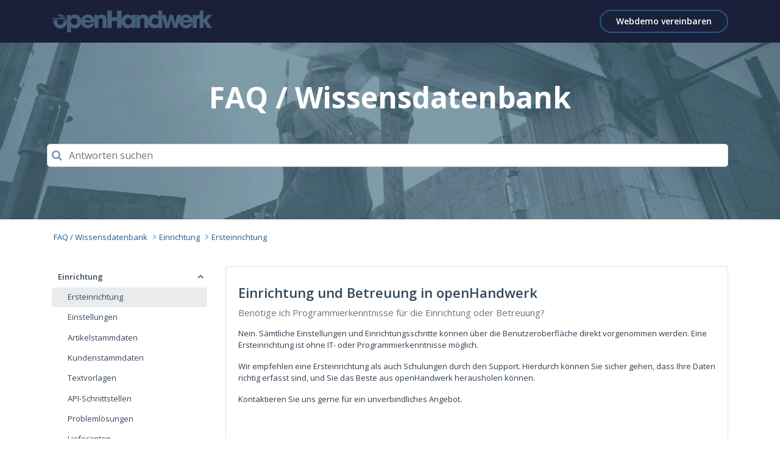

--- FILE ---
content_type: text/html; charset=UTF-8
request_url: https://wissensdatenbank.openhandwerk.de/de/knowledge/e-formulare-e-signaturen
body_size: 7783
content:

<!DOCTYPE html>
	<html lang="en">
		<head>
			<meta charset="utf-8">
			<meta content="width=device-width,initial-scale=1" name="viewport">
			<title>Einrichtung und Betreuung in openHandwerk | openHandwerk FAQ</title>
			<meta content="Nein. Sämtliche Einstellungen und Einrichtungsschritte können über die Benutzeroberfläche direkt vorgenommen werden. Eine Ersteinrichtung ist o..." name="descriptison">
			<meta name="google-site-verification" content="19t9dZBsk2bks12QSFz8JTXWfph7p3eX8mQlL_Anaek" />
			<link href="https://wissensdatenbank.openhandwerk.de/img/favicon.ico" rel="icon">
			<link href="https://wissensdatenbank.openhandwerk.de/img/favicon.ico" rel="apple-touch-icon">
			<link href="https://fonts.googleapis.com/css?family=Open+Sans:300,300i,400,400i,600,600i,700,700i|Jost:300,300i,400,400i,500,500i,600,600i,700,700i|Poppins:300,300i,400,400i,500,500i,600,600i,700,700i" rel="stylesheet">
			<link href="https://wissensdatenbank.openhandwerk.de/vendor/bootstrap/css/bootstrap.min.css" rel="stylesheet">
			<link href="https://wissensdatenbank.openhandwerk.de/vendor/icofont/icofont.min.css" rel="stylesheet">
			<link href="https://wissensdatenbank.openhandwerk.de/vendor/boxicons/css/boxicons.min.css" rel="stylesheet">
			<link href="https://wissensdatenbank.openhandwerk.de/vendor/remixicon/remixicon.css" rel="stylesheet">
			<link href="https://wissensdatenbank.openhandwerk.de/vendor/venobox/venobox.css" rel="stylesheet">
			<link href="https://wissensdatenbank.openhandwerk.de/vendor/owl.carousel/assets/owl.carousel.min.css" rel="stylesheet">
			<link href="https://wissensdatenbank.openhandwerk.de/vendor/aos/aos.css" rel="stylesheet">
			<link href="https://wissensdatenbank.openhandwerk.de/css/style.minsas.css" rel="stylesheet">
			<link href="https://cdn.jsdelivr.net/npm/bootstrap-icons@1.10.5/font/bootstrap-icons.css" rel="stylesheet">
			

							<script type="application/ld+json">
				{
				  "@context": "https://schema.org",
				  "@type": "Article",
				  "headline": "Einrichtung und Betreuung in openHandwerk",
				  "description": "Nein. Sämtliche Einstellungen und Einrichtungsschritte können über die Benutzeroberfläche direkt vorgenommen werden. Eine Ersteinrichtung ist o",
				  "author": {
					"@type": "Organization",
					"name": "openHandwerk"
				  },
				  "publisher": {
					"@type": "Organization",
					"name": "openHandwerk",
					"logo": {
					  "@type": "ImageObject",
					  "url": "https://wissensdatenbank.openhandwerk.de/img/logo.png"
					}
				  },
				  "mainEntityOfPage": {
					"@type": "WebPage",
					"@id": "https://wissensdatenbank.openhandwerk.de/benötige-ich-programmierkenntnisse-für-die-einrichtung-oder-betreuung"
				  }
				}
				</script>
						</head>
		<body>
		
			<style>
			.searchButt {margin-right: -25px; padding-top: 10px; z-index: 100;}
			.form-control {padding-left: 35px; color: #7c98b6;border-radius: 5px;}
			
			.category {
				margin-top: 0.1em;
				padding: 0.5em;
				padding-left: 0.8em;
				/*background-color: #e2e6ea;*/
				font-size: 13px;
				border-radius: 2px;
				cursor: pointer;
				font-weight:600;
				transition: background 0.2s;
				color: #33475b;
			}
			.category:hover {
				background-color: #eaebed;
				color: #33475b;
			}
			.subcategory-group {
				font-size: 13px;
				margin-top: 0.1em;
				margin-bottom: 0.1em;
				display: none;
				color: #33475b;
			}
			.subcategory-link {
				font-size: 13px;
				margin-top: 0.1em;
				padding: 0.5em 0.5em 0.5em 2em;
				display: block;
				/*background-color: #e7eaee;*/
				border-radius: 2px;
				text-decoration: none;
				color: #33475b;
			}
			.subcategory-link:hover {
				background-color: #eaebed;
				/*color: #445f77;*/
				color: #33475b;
			}
			.article-link {
				font-size: 13px;
				margin-left: 1.5em;
				display: block;
			}
			
			.div-cat-left {
				float:left;
				
			}
			.div-cat-right {
				text-align:right;
				
			}
			
			.card {
				height: 100%;
			}
			h1 { font-size: 26px; }

			h2 { 
			font-size: 22px; 
			margin: 5px 0;
			font-weight:600;
			color: #33475b;
			}



			h3 { 
			font-size: 16px; 
			margin: 5px 0;}

			h4 {
				font-size: 20px; 
				color: #3b607a;
			}

			h5 { font-size: 15px; }

			h6 { font-size: 14px; }
			ul { margin-top: 20px;}
			
			
			
			
			ul.custom-list {
			  list-style: none;
			  margin: 0;
			  padding: 0;
			}

			ul.custom-list li {
			  position: relative;
			  padding-left: 1.5em; 
			  
			}

			ul.custom-list li::before {
			  content: '»';
			  position: absolute;
			  left: 0;
			  color: #8eb0ce; 
			}
			
			.imgContView {
			  max-width: 100%;
			  max-height: 100%;
			  width: auto;
			  height: auto;
			  border:1px solid #d1dce6;
			  border-radius: 3px;
			  padding: 1em;
			  display: block;
			  margin: 0 auto; 
			  object-fit: contain;
			}
			
			.link-text-muted {
			  color: #6c757d !important;
			}
			
			.link-text-muted:hover {
				color: #3b607a !important;
			}
		
			
		</style>
			<header id="header" class="fixed-top">
				<div class="container d-flex align-items-center">
					<a href="https://openhandwerk.de" class="logo mr-auto" target="_blank"><img src="https://wissensdatenbank.openhandwerk.de/img/logo.png" alt="" class="img-fluid"></a>
					
					<a target="_blank" href="https://meetings-eu1.hubspot.com/jonas-klappenbach/openhandwerk-demo-jonas" class="get-started-btn scrollto">Webdemo vereinbaren</a>
				</div>
				<div class="container" id="contSearch">
					<div class="searchDivSrc" style="display: none">
						<div class="input-group">
							<div class="searchButt" id="search_buttOb" onclick="search_butt('search_dataOb');"><i aria-hidden="true" class="fa fa-search" style="color: #7c98b6;"></i> </div>
							<input type="text" name="txtSearch" class="form-control" style="border-radius: 5px;" id="search_dataOb" onkeydown="searchOb();" placeholder="Antworten suchen" value="">
						</div>
					</div>	
				</div>
			</header>
			<section id="hero" class="section-bg">
				<div class="container">
					<div class="row">
						<div class="col-lg-12" style="text-align: center" data-aos="fade-up" data-aos-delay="200">
							<a href="https://wissensdatenbank.openhandwerk.de/"><h1>FAQ / Wissensdatenbank </h1></a>
							<br /><br />
							<div class="searchDivSrc1">
								<div class="input-group">
									<div class="searchButt" id="search_butt" onclick="search_butt('search_data');"><i aria-hidden="true" class="fa fa-search" style="color: #7c98b6;"></i> </div>
									<input type="text" name="txtSearch" class="form-control" style="border-radius: 5px;" id="search_data" onkeydown="search();" placeholder="Antworten suchen" value="">
								</div>
							</div>
						</div>
					</div>
				</div>
			</section>
			<main id="main">
				<section id="services" class="services" style="padding-top: 20px">
					<div class="container" data-aos="fade-up">
						<div class="row">
							<div class="col-md-12">
								&nbsp;<a href="https://wissensdatenbank.openhandwerk.de/">FAQ / Wissensdatenbank</a>&nbsp;&nbsp;
								<a href="https://wissensdatenbank.openhandwerk.de/?cat=Einrichtung"><i class="fa fa-angle-rightNav" aria-hidden="true"></i>Einrichtung</a>&nbsp;&nbsp;								<a href="https://wissensdatenbank.openhandwerk.de/?cat=Einrichtung&sub=Ersteinrichtung"><i class="fa fa-angle-rightNav" aria-hidden="true"></i>Ersteinrichtung</a>							</div>
						</div><br><br>
						<div class="row">
						
													
							<!-- Navigation -->
							<div class="col-md-3">
																	<div class="category" id="cla_cat_806338753ed66d1a00b72883e803cdf7" onclick="toggleVisibility('cat_806338753ed66d1a00b72883e803cdf7')">
										<div class="div-cat-left">Einrichtung</div>
										<div class="div-cat-right">
											<i id="ico_cat_806338753ed66d1a00b72883e803cdf7" class="fa fa-angle-right" aria-hidden="true"></i>			
										</div>
									</div>

																			<div class="subcategory-group" id="cat_806338753ed66d1a00b72883e803cdf7">
																																		<a class="subcategory-link" id="hov_cat_806338753ed66d1a00b72883e803cdf7_e08058428639bb15f2c1aebad67798be" href="https://wissensdatenbank.openhandwerk.de/?cat=Einrichtung&sub=Ersteinrichtung"> Ersteinrichtung</a>
																																														<a class="subcategory-link" id="hov_cat_806338753ed66d1a00b72883e803cdf7_27014dd1bf5fe7e41ced3bedfc4cd2aa" href="https://wissensdatenbank.openhandwerk.de/?cat=Einrichtung&sub=Einstellungen"> Einstellungen</a>
																																														<a class="subcategory-link" id="hov_cat_806338753ed66d1a00b72883e803cdf7_792a90b9ba5ab727afd605d9d53d97a3" href="https://wissensdatenbank.openhandwerk.de/?cat=Einrichtung&sub=Artikelstammdaten"> Artikelstammdaten</a>
																																														<a class="subcategory-link" id="hov_cat_806338753ed66d1a00b72883e803cdf7_6822b404d236373459f3ca24d6244488" href="https://wissensdatenbank.openhandwerk.de/?cat=Einrichtung&sub=Kundenstammdaten"> Kundenstammdaten</a>
																																														<a class="subcategory-link" id="hov_cat_806338753ed66d1a00b72883e803cdf7_ea52471a3471fa190e297c9a8ee68489" href="https://wissensdatenbank.openhandwerk.de/?cat=Einrichtung&sub=Textvorlagen"> Textvorlagen</a>
																																														<a class="subcategory-link" id="hov_cat_806338753ed66d1a00b72883e803cdf7_987f4ea4d71037882055544f0f20021e" href="https://wissensdatenbank.openhandwerk.de/?cat=Einrichtung&sub=API-Schnittstellen"> API-Schnittstellen</a>
																																														<a class="subcategory-link" id="hov_cat_806338753ed66d1a00b72883e803cdf7_fabbe1fd88ffe2536e842c36bf805baf" href="https://wissensdatenbank.openhandwerk.de/?cat=Einrichtung&sub=Probleml%C3%B6sungen"> Problemlösungen</a>
																																														<a class="subcategory-link" id="hov_cat_806338753ed66d1a00b72883e803cdf7_ef42aa48ef623e79e5ed438302be03f4" href="https://wissensdatenbank.openhandwerk.de/?cat=Einrichtung&sub=Lieferanten"> Lieferanten</a>
																																														<a class="subcategory-link" id="hov_cat_806338753ed66d1a00b72883e803cdf7_082e55a73f10496681c84231dc1c88f7" href="https://wissensdatenbank.openhandwerk.de/?cat=Einrichtung&sub=E-Mail"> E-Mail</a>
																																														<a class="subcategory-link" id="hov_cat_806338753ed66d1a00b72883e803cdf7_cec5321c9c84fafbc68f9046d5914aa5" href="https://wissensdatenbank.openhandwerk.de/?cat=Einrichtung&sub=Nummernbl%C3%B6cke"> Nummernblöcke</a>
																																														<a class="subcategory-link" id="hov_cat_806338753ed66d1a00b72883e803cdf7_1030c42c70b715e4d7f597e8257d02bf" href="https://wissensdatenbank.openhandwerk.de/?cat=Einrichtung&sub=Kunde+"> Kunde </a>
																																														<a class="subcategory-link" id="hov_cat_806338753ed66d1a00b72883e803cdf7_d41d8cd98f00b204e9800998ecf8427e"  href="https://wissensdatenbank.openhandwerk.de/?cat=Einrichtung">Einrichtung</a>
																																</div>
																										<div class="category" id="cla_cat_4bc17016155e9681da1de027dc0bb4b0" onclick="window.location.href='?cat=Funktionen+App'">
										<div class="div-cat-left">Funktionen App</div>
										<div class="div-cat-right">
											&nbsp;			
										</div>
									</div>

																										<div class="category" id="cla_cat_6fdb329517a34ce17df79ed78b2bd562" onclick="toggleVisibility('cat_6fdb329517a34ce17df79ed78b2bd562')">
										<div class="div-cat-left">Zeiterfassung</div>
										<div class="div-cat-right">
											<i id="ico_cat_6fdb329517a34ce17df79ed78b2bd562" class="fa fa-angle-right" aria-hidden="true"></i>			
										</div>
									</div>

																			<div class="subcategory-group" id="cat_6fdb329517a34ce17df79ed78b2bd562">
																																		<a class="subcategory-link" id="hov_cat_6fdb329517a34ce17df79ed78b2bd562_d41d8cd98f00b204e9800998ecf8427e"  href="https://wissensdatenbank.openhandwerk.de/?cat=Zeiterfassung">Zeiterfassung</a>
																																													<a class="subcategory-link" id="hov_cat_6fdb329517a34ce17df79ed78b2bd562_ad6f8e97bf0fed8f63d804e028c3bdaa" href="https://wissensdatenbank.openhandwerk.de/?cat=Zeiterfassung&sub=Wie+sperre+ich+eingetragene+Arbeitszeiten%3F"> Wie sperre ich eingetragene Arbeitszeiten?</a>
																																														<a class="subcategory-link" id="hov_cat_6fdb329517a34ce17df79ed78b2bd562_4bd02d6088756581c0c033db79bc469b" href="https://wissensdatenbank.openhandwerk.de/?cat=Zeiterfassung&sub=Gesamt%C3%BCbersicht"> Gesamtübersicht</a>
																																	</div>
																										<div class="category" id="cla_cat_4bc79f9d178681d858b8e3215be481b9" onclick="toggleVisibility('cat_4bc79f9d178681d858b8e3215be481b9')">
										<div class="div-cat-left">Rechnungswesen</div>
										<div class="div-cat-right">
											<i id="ico_cat_4bc79f9d178681d858b8e3215be481b9" class="fa fa-angle-right" aria-hidden="true"></i>			
										</div>
									</div>

																			<div class="subcategory-group" id="cat_4bc79f9d178681d858b8e3215be481b9">
																																		<a class="subcategory-link" id="hov_cat_4bc79f9d178681d858b8e3215be481b9_92556171898510022ffc28cf19267ff1" href="https://wissensdatenbank.openhandwerk.de/?cat=Rechnungswesen&sub=XRechnung+%26+ZUGFeRD"> XRechnung &amp; ZUGFeRD</a>
																																														<a class="subcategory-link" id="hov_cat_4bc79f9d178681d858b8e3215be481b9_d41d8cd98f00b204e9800998ecf8427e"  href="https://wissensdatenbank.openhandwerk.de/?cat=Rechnungswesen">Rechnungswesen</a>
																																													<a class="subcategory-link" id="hov_cat_4bc79f9d178681d858b8e3215be481b9_b505e9e838ee029c898ac6a3e00e1fd8" href="https://wissensdatenbank.openhandwerk.de/?cat=Rechnungswesen&sub=Mahnwesen"> Mahnwesen</a>
																																														<a class="subcategory-link" id="hov_cat_4bc79f9d178681d858b8e3215be481b9_8432d4b8be9b737de9381d7476c91c68" href="https://wissensdatenbank.openhandwerk.de/?cat=Rechnungswesen&sub=Abschlagsrechnung"> Abschlagsrechnung</a>
																																														<a class="subcategory-link" id="hov_cat_4bc79f9d178681d858b8e3215be481b9_853cfa5aac513fc3918688a604451201" href="https://wissensdatenbank.openhandwerk.de/?cat=Rechnungswesen&sub=kumulative+Abschlagsrechnung"> kumulative Abschlagsrechnung</a>
																																														<a class="subcategory-link" id="hov_cat_4bc79f9d178681d858b8e3215be481b9_534435645fcc7e4347deb4279eeafbb2" href="https://wissensdatenbank.openhandwerk.de/?cat=Rechnungswesen&sub=kumulative+Teilrechnung"> kumulative Teilrechnung</a>
																																														<a class="subcategory-link" id="hov_cat_4bc79f9d178681d858b8e3215be481b9_6e36bed3022f5a88d3f943bbc5fc2ef3" href="https://wissensdatenbank.openhandwerk.de/?cat=Rechnungswesen&sub=Rechnung"> Rechnung</a>
																																														<a class="subcategory-link" id="hov_cat_4bc79f9d178681d858b8e3215be481b9_a9b746399d716ecfc964ea06ca720465" href="https://wissensdatenbank.openhandwerk.de/?cat=Rechnungswesen&sub=Bestellschein"> Bestellschein</a>
																																	</div>
																										<div class="category" id="cla_cat_f1397db349515e9992820090491021da" onclick="toggleVisibility('cat_f1397db349515e9992820090491021da')">
										<div class="div-cat-left">Mitarbeiterplanung</div>
										<div class="div-cat-right">
											<i id="ico_cat_f1397db349515e9992820090491021da" class="fa fa-angle-right" aria-hidden="true"></i>			
										</div>
									</div>

																			<div class="subcategory-group" id="cat_f1397db349515e9992820090491021da">
																																		<a class="subcategory-link" id="hov_cat_f1397db349515e9992820090491021da_bca0ab35fdc1bfc9c895042b037d6cb6" href="https://wissensdatenbank.openhandwerk.de/?cat=Mitarbeiterplanung&sub=Zuweisung"> Zuweisung</a>
																																														<a class="subcategory-link" id="hov_cat_f1397db349515e9992820090491021da_d41d8cd98f00b204e9800998ecf8427e"  href="https://wissensdatenbank.openhandwerk.de/?cat=Mitarbeiterplanung">Mitarbeiterplanung</a>
																																													<a class="subcategory-link" id="hov_cat_f1397db349515e9992820090491021da_b6747a5c282095b551fc8f63ef7b9f66" href="https://wissensdatenbank.openhandwerk.de/?cat=Mitarbeiterplanung&sub=Mitarbeiter"> Mitarbeiter</a>
																																	</div>
																										<div class="category" id="cla_cat_9c5bfbd5a33f94141393c6e6210cc280" onclick="toggleVisibility('cat_9c5bfbd5a33f94141393c6e6210cc280')">
										<div class="div-cat-left">Allgemeine Fragen</div>
										<div class="div-cat-right">
											<i id="ico_cat_9c5bfbd5a33f94141393c6e6210cc280" class="fa fa-angle-right" aria-hidden="true"></i>			
										</div>
									</div>

																			<div class="subcategory-group" id="cat_9c5bfbd5a33f94141393c6e6210cc280">
																																		<a class="subcategory-link" id="hov_cat_9c5bfbd5a33f94141393c6e6210cc280_d41d8cd98f00b204e9800998ecf8427e"  href="https://wissensdatenbank.openhandwerk.de/?cat=Allgemeine+Fragen">Allgemeine Fragen</a>
																																													<a class="subcategory-link" id="hov_cat_9c5bfbd5a33f94141393c6e6210cc280_118a43d13b53aa1d6898b46e4e792817" href="https://wissensdatenbank.openhandwerk.de/?cat=Allgemeine+Fragen&sub=Auswertung"> Auswertung</a>
																																	</div>
																										<div class="category" id="cla_cat_0fc6fede02845f643f3efa93cd9a4424" onclick="toggleVisibility('cat_0fc6fede02845f643f3efa93cd9a4424')">
										<div class="div-cat-left">Auftragsmappen</div>
										<div class="div-cat-right">
											<i id="ico_cat_0fc6fede02845f643f3efa93cd9a4424" class="fa fa-angle-right" aria-hidden="true"></i>			
										</div>
									</div>

																			<div class="subcategory-group" id="cat_0fc6fede02845f643f3efa93cd9a4424">
																																		<a class="subcategory-link" id="hov_cat_0fc6fede02845f643f3efa93cd9a4424_d41d8cd98f00b204e9800998ecf8427e"  href="https://wissensdatenbank.openhandwerk.de/?cat=Auftragsmappen">Auftragsmappen</a>
																																													<a class="subcategory-link" id="hov_cat_0fc6fede02845f643f3efa93cd9a4424_cc644a3ccac770cb8e2d8d0ecd702827" href="https://wissensdatenbank.openhandwerk.de/?cat=Auftragsmappen&sub=Auftrag"> Auftrag</a>
																																	</div>
																										<div class="category" id="cla_cat_eae0552056aefb523dd18eabf0595bc5" onclick="toggleVisibility('cat_eae0552056aefb523dd18eabf0595bc5')">
										<div class="div-cat-left">Schnittstellen &amp; Integrationen</div>
										<div class="div-cat-right">
											<i id="ico_cat_eae0552056aefb523dd18eabf0595bc5" class="fa fa-angle-right" aria-hidden="true"></i>			
										</div>
									</div>

																			<div class="subcategory-group" id="cat_eae0552056aefb523dd18eabf0595bc5">
																																		<a class="subcategory-link" id="hov_cat_eae0552056aefb523dd18eabf0595bc5_d41d8cd98f00b204e9800998ecf8427e"  href="https://wissensdatenbank.openhandwerk.de/?cat=Schnittstellen+%26+Integrationen">Schnittstellen &amp; Integrationen</a>
																																													<a class="subcategory-link" id="hov_cat_eae0552056aefb523dd18eabf0595bc5_c8adab77f214e055e57feb7bd95c0970" href="https://wissensdatenbank.openhandwerk.de/?cat=Schnittstellen+%26+Integrationen&sub=Google+Workspace"> Google Workspace</a>
																																														<a class="subcategory-link" id="hov_cat_eae0552056aefb523dd18eabf0595bc5_1f24c19d920dcdcbbf0990b6d9219d37" href="https://wissensdatenbank.openhandwerk.de/?cat=Schnittstellen+%26+Integrationen&sub=Allgemeines+zu+Schnittstellen+%26+Integrationen"> Allgemeines zu Schnittstellen &amp; Integrationen</a>
																																	</div>
																										<div class="category" id="cla_cat_5fc560ad28b256834f1633aa9c5606ae" onclick="toggleVisibility('cat_5fc560ad28b256834f1633aa9c5606ae')">
										<div class="div-cat-left">Angebotsverwaltung</div>
										<div class="div-cat-right">
											<i id="ico_cat_5fc560ad28b256834f1633aa9c5606ae" class="fa fa-angle-right" aria-hidden="true"></i>			
										</div>
									</div>

																			<div class="subcategory-group" id="cat_5fc560ad28b256834f1633aa9c5606ae">
																																		<a class="subcategory-link" id="hov_cat_5fc560ad28b256834f1633aa9c5606ae_d41d8cd98f00b204e9800998ecf8427e"  href="https://wissensdatenbank.openhandwerk.de/?cat=Angebotsverwaltung">Angebotsverwaltung</a>
																																													<a class="subcategory-link" id="hov_cat_5fc560ad28b256834f1633aa9c5606ae_412c22ab442c5bf6bcca97392bf7b743" href="https://wissensdatenbank.openhandwerk.de/?cat=Angebotsverwaltung&sub=Angebotsmappe"> Angebotsmappe</a>
																																														<a class="subcategory-link" id="hov_cat_5fc560ad28b256834f1633aa9c5606ae_e7f4827f4857380aaed3d6e248886806" href="https://wissensdatenbank.openhandwerk.de/?cat=Angebotsverwaltung&sub=Archiv"> Archiv</a>
																																														<a class="subcategory-link" id="hov_cat_5fc560ad28b256834f1633aa9c5606ae_5293595951e6c331bb9bf433d76fab9b" href="https://wissensdatenbank.openhandwerk.de/?cat=Angebotsverwaltung&sub=Tiefenkalkulation"> Tiefenkalkulation</a>
																																														<a class="subcategory-link" id="hov_cat_5fc560ad28b256834f1633aa9c5606ae_b6c2853ec317047c34427ca9e144d6a8" href="https://wissensdatenbank.openhandwerk.de/?cat=Angebotsverwaltung&sub=Angebot"> Angebot</a>
																																	</div>
																										<div class="category" id="cla_cat_43c592501e0d37c63bc038fa182b2ddf" onclick="toggleVisibility('cat_43c592501e0d37c63bc038fa182b2ddf')">
										<div class="div-cat-left">Dokumentation</div>
										<div class="div-cat-right">
											<i id="ico_cat_43c592501e0d37c63bc038fa182b2ddf" class="fa fa-angle-right" aria-hidden="true"></i>			
										</div>
									</div>

																			<div class="subcategory-group" id="cat_43c592501e0d37c63bc038fa182b2ddf">
																																		<a class="subcategory-link" id="hov_cat_43c592501e0d37c63bc038fa182b2ddf_d41d8cd98f00b204e9800998ecf8427e"  href="https://wissensdatenbank.openhandwerk.de/?cat=Dokumentation">Dokumentation</a>
																																													<a class="subcategory-link" id="hov_cat_43c592501e0d37c63bc038fa182b2ddf_ff16aa91ae9263a5d6f0c775816baaab" href="https://wissensdatenbank.openhandwerk.de/?cat=Dokumentation&sub=Auftragsmappe"> Auftragsmappe</a>
																																	</div>
																										<div class="category" id="cla_cat_bc789e3028d8832e3276e67d8b767c65" onclick="window.location.href='?cat=Kundendatencenter'">
										<div class="div-cat-left">Kundendatencenter</div>
										<div class="div-cat-right">
											&nbsp;			
										</div>
									</div>

																										<div class="category" id="cla_cat_abf75ad7b004e5dc55d051b73bf6557d" onclick="window.location.href='?cat=Abonnement'">
										<div class="div-cat-left">Abonnement</div>
										<div class="div-cat-right">
											&nbsp;			
										</div>
									</div>

																										<div class="category" id="cla_cat_2c749cd9aac0741b12bc83f69a8d4c8d" onclick="toggleVisibility('cat_2c749cd9aac0741b12bc83f69a8d4c8d')">
										<div class="div-cat-left">E-Formulare &amp; E-Signaturen</div>
										<div class="div-cat-right">
											<i id="ico_cat_2c749cd9aac0741b12bc83f69a8d4c8d" class="fa fa-angle-right" aria-hidden="true"></i>			
										</div>
									</div>

																			<div class="subcategory-group" id="cat_2c749cd9aac0741b12bc83f69a8d4c8d">
																																		<a class="subcategory-link" id="hov_cat_2c749cd9aac0741b12bc83f69a8d4c8d_d41d8cd98f00b204e9800998ecf8427e"  href="https://wissensdatenbank.openhandwerk.de/?cat=E-Formulare+%26+E-Signaturen">E-Formulare &amp; E-Signaturen</a>
																																													<a class="subcategory-link" id="hov_cat_2c749cd9aac0741b12bc83f69a8d4c8d_ac863f346e618f9a959b5c95d5d28941" href="https://wissensdatenbank.openhandwerk.de/?cat=E-Formulare+%26+E-Signaturen&sub=App"> App</a>
																																	</div>
																										<div class="category" id="cla_cat_dd2c1aa5331825552f7796bd8a67734e" onclick="window.location.href='?cat=Dokumenten-Management-System'">
										<div class="div-cat-left">Dokumenten-Management-System</div>
										<div class="div-cat-right">
											&nbsp;			
										</div>
									</div>

																										<div class="category" id="cla_cat_55dcdf017b51fc96f7b5f9d63013b95d" onclick="window.location.href='?cat=Chat'">
										<div class="div-cat-left">Chat</div>
										<div class="div-cat-right">
											&nbsp;			
										</div>
									</div>

																										<div class="category" id="cla_cat_4131ea64ef56a77ee1ae92cd804ef84c" onclick="toggleVisibility('cat_4131ea64ef56a77ee1ae92cd804ef84c')">
										<div class="div-cat-left">Ausgangsrechnungen</div>
										<div class="div-cat-right">
											<i id="ico_cat_4131ea64ef56a77ee1ae92cd804ef84c" class="fa fa-angle-right" aria-hidden="true"></i>			
										</div>
									</div>

																			<div class="subcategory-group" id="cat_4131ea64ef56a77ee1ae92cd804ef84c">
																																		<a class="subcategory-link" id="hov_cat_4131ea64ef56a77ee1ae92cd804ef84c_d41d8cd98f00b204e9800998ecf8427e"  href="https://wissensdatenbank.openhandwerk.de/?cat=Ausgangsrechnungen">Ausgangsrechnungen</a>
																																													<a class="subcategory-link" id="hov_cat_4131ea64ef56a77ee1ae92cd804ef84c_49093b26201b9ca543fa092d4e10c2a7" href="https://wissensdatenbank.openhandwerk.de/?cat=Ausgangsrechnungen&sub=Rechnungsstellung"> Rechnungsstellung</a>
																																	</div>
																										<div class="category" id="cla_cat_f0f7d233d1e087ff400fbd66548e31bb" onclick="toggleVisibility('cat_f0f7d233d1e087ff400fbd66548e31bb')">
										<div class="div-cat-left">Angebote</div>
										<div class="div-cat-right">
											<i id="ico_cat_f0f7d233d1e087ff400fbd66548e31bb" class="fa fa-angle-right" aria-hidden="true"></i>			
										</div>
									</div>

																			<div class="subcategory-group" id="cat_f0f7d233d1e087ff400fbd66548e31bb">
																																		<a class="subcategory-link" id="hov_cat_f0f7d233d1e087ff400fbd66548e31bb_d41d8cd98f00b204e9800998ecf8427e"  href="https://wissensdatenbank.openhandwerk.de/?cat=Angebote">Angebote</a>
																																													<a class="subcategory-link" id="hov_cat_f0f7d233d1e087ff400fbd66548e31bb_a39736d73500a5e1a6031104428f42eb" href="https://wissensdatenbank.openhandwerk.de/?cat=Angebote&sub=Erstellen+von+Angeboten"> Erstellen von Angeboten</a>
																																														<a class="subcategory-link" id="hov_cat_f0f7d233d1e087ff400fbd66548e31bb_3ac31821520d5ef09cf7367469e9d786" href="https://wissensdatenbank.openhandwerk.de/?cat=Angebote&sub=Angebots%C3%BCbersicht"> Angebotsübersicht</a>
																																	</div>
																										<div class="category" id="cla_cat_e04304120611d35d88e24fc519ae078d" onclick="window.location.href='?cat=Text-Vorlagen'">
										<div class="div-cat-left">Text-Vorlagen</div>
										<div class="div-cat-right">
											&nbsp;			
										</div>
									</div>

																										<div class="category" id="cla_cat_f4ec1c3b33dc284021dede3f05bd714d" onclick="window.location.href='?cat=Womit+fangen+Sie+an%3F'">
										<div class="div-cat-left">Womit fangen Sie an?</div>
										<div class="div-cat-right">
											&nbsp;			
										</div>
									</div>

																										<div class="category" id="cla_cat_db5eb84117d06047c97c9a0191b5fffe" onclick="window.location.href='?cat=Support'">
										<div class="div-cat-left">Support</div>
										<div class="div-cat-right">
											&nbsp;			
										</div>
									</div>

																										<div class="category" id="cla_cat_5f6e141c52c1e8802746ecdaa883c9c9" onclick="window.location.href='?cat=Kalender'">
										<div class="div-cat-left">Kalender</div>
										<div class="div-cat-right">
											&nbsp;			
										</div>
									</div>

																										<div class="category" id="cla_cat_f0cb51ba6b9b85d254ee023ab3490533" onclick="window.location.href='?cat=Datensicherung'">
										<div class="div-cat-left">Datensicherung</div>
										<div class="div-cat-right">
											&nbsp;			
										</div>
									</div>

																										<div class="category" id="cla_cat_251e1e2d1dc46c79c0448e24d19921e4" onclick="window.location.href='?cat=Aufgaben'">
										<div class="div-cat-left">Aufgaben</div>
										<div class="div-cat-right">
											&nbsp;			
										</div>
									</div>

																										<div class="category" id="cla_cat_717f6e0bf947ce6b93d597e2f5fb33ad" onclick="toggleVisibility('cat_717f6e0bf947ce6b93d597e2f5fb33ad')">
										<div class="div-cat-left">Planung</div>
										<div class="div-cat-right">
											<i id="ico_cat_717f6e0bf947ce6b93d597e2f5fb33ad" class="fa fa-angle-right" aria-hidden="true"></i>			
										</div>
									</div>

																			<div class="subcategory-group" id="cat_717f6e0bf947ce6b93d597e2f5fb33ad">
																																		<a class="subcategory-link" id="hov_cat_717f6e0bf947ce6b93d597e2f5fb33ad_2a33d62b0f711b06d091ccb7d95f4ed4" href="https://wissensdatenbank.openhandwerk.de/?cat=Planung&sub=Plantafel"> Plantafel</a>
																																	</div>
																										<div class="category" id="cla_cat_2a33d62b0f711b06d091ccb7d95f4ed4" onclick="toggleVisibility('cat_2a33d62b0f711b06d091ccb7d95f4ed4')">
										<div class="div-cat-left">Plantafel</div>
										<div class="div-cat-right">
											<i id="ico_cat_2a33d62b0f711b06d091ccb7d95f4ed4" class="fa fa-angle-right" aria-hidden="true"></i>			
										</div>
									</div>

																			<div class="subcategory-group" id="cat_2a33d62b0f711b06d091ccb7d95f4ed4">
																																		<a class="subcategory-link" id="hov_cat_2a33d62b0f711b06d091ccb7d95f4ed4_5f6e141c52c1e8802746ecdaa883c9c9" href="https://wissensdatenbank.openhandwerk.de/?cat=Plantafel&sub=Kalender"> Kalender</a>
																																	</div>
																										<div class="category" id="cla_cat_5bcd434718f2fdcdff674c142d0ede3a" onclick="toggleVisibility('cat_5bcd434718f2fdcdff674c142d0ede3a')">
										<div class="div-cat-left">Angebotsmappen</div>
										<div class="div-cat-right">
											<i id="ico_cat_5bcd434718f2fdcdff674c142d0ede3a" class="fa fa-angle-right" aria-hidden="true"></i>			
										</div>
									</div>

																			<div class="subcategory-group" id="cat_5bcd434718f2fdcdff674c142d0ede3a">
																																		<a class="subcategory-link" id="hov_cat_5bcd434718f2fdcdff674c142d0ede3a_0e81e0336e6d6b1e80d165c9e247c3e9" href="https://wissensdatenbank.openhandwerk.de/?cat=Angebotsmappen&sub=Auftragsableitung"> Auftragsableitung</a>
																																	</div>
																										<div class="category" id="cla_cat_1e78183412271b46d45899116cb4384f" onclick="window.location.href='?cat=Schulung'">
										<div class="div-cat-left">Schulung</div>
										<div class="div-cat-right">
											&nbsp;			
										</div>
									</div>

																										<div class="category" id="cla_cat_5e97f26729dcd6edcbd2f4bbed7a484d" onclick="toggleVisibility('cat_5e97f26729dcd6edcbd2f4bbed7a484d')">
										<div class="div-cat-left">Zahlungsdienstleister</div>
										<div class="div-cat-right">
											<i id="ico_cat_5e97f26729dcd6edcbd2f4bbed7a484d" class="fa fa-angle-right" aria-hidden="true"></i>			
										</div>
									</div>

																			<div class="subcategory-group" id="cat_5e97f26729dcd6edcbd2f4bbed7a484d">
																																		<a class="subcategory-link" id="hov_cat_5e97f26729dcd6edcbd2f4bbed7a484d_35999d544fa5684401ff2ebfb689ba46" href="https://wissensdatenbank.openhandwerk.de/?cat=Zahlungsdienstleister&sub=Better+Payment"> Better Payment</a>
																																	</div>
																										<div class="category" id="cla_cat_b6747a5c282095b551fc8f63ef7b9f66" onclick="toggleVisibility('cat_b6747a5c282095b551fc8f63ef7b9f66')">
										<div class="div-cat-left">Mitarbeiter</div>
										<div class="div-cat-right">
											<i id="ico_cat_b6747a5c282095b551fc8f63ef7b9f66" class="fa fa-angle-right" aria-hidden="true"></i>			
										</div>
									</div>

																			<div class="subcategory-group" id="cat_b6747a5c282095b551fc8f63ef7b9f66">
																																		<a class="subcategory-link" id="hov_cat_b6747a5c282095b551fc8f63ef7b9f66_d41d8cd98f00b204e9800998ecf8427e"  href="https://wissensdatenbank.openhandwerk.de/?cat=Mitarbeiter">Mitarbeiter</a>
																																													<a class="subcategory-link" id="hov_cat_b6747a5c282095b551fc8f63ef7b9f66_715a40af74837045fd00263e11122b35" href="https://wissensdatenbank.openhandwerk.de/?cat=Mitarbeiter&sub=Urlaubsplanung"> Urlaubsplanung</a>
																																														<a class="subcategory-link" id="hov_cat_b6747a5c282095b551fc8f63ef7b9f66_b6a2c24d53a1d0e4deae13709f774053" href="https://wissensdatenbank.openhandwerk.de/?cat=Mitarbeiter&sub=Zeitmodell"> Zeitmodell</a>
																																	</div>
																										<div class="category" id="cla_cat_27014dd1bf5fe7e41ced3bedfc4cd2aa" onclick="window.location.href='?cat=Einstellungen'">
										<div class="div-cat-left">Einstellungen</div>
										<div class="div-cat-right">
											&nbsp;			
										</div>
									</div>

																										<div class="category" id="cla_cat_8b299aa1aaebb2ce4346baa75805a151" onclick="window.location.href='?cat=Kunden'">
										<div class="div-cat-left">Kunden</div>
										<div class="div-cat-right">
											&nbsp;			
										</div>
									</div>

																										<div class="category" id="cla_cat_8c7d786547c110e5382ed7d0f07c2375" onclick="window.location.href='?cat=Eingangsrechnungen'">
										<div class="div-cat-left">Eingangsrechnungen</div>
										<div class="div-cat-right">
											&nbsp;			
										</div>
									</div>

																										<div class="category" id="cla_cat_b505e9e838ee029c898ac6a3e00e1fd8" onclick="window.location.href='?cat=Mahnwesen'">
										<div class="div-cat-left">Mahnwesen</div>
										<div class="div-cat-right">
											&nbsp;			
										</div>
									</div>

																										<div class="category" id="cla_cat_716a099368eb09d6e80367ba0bf1a9b0" onclick="window.location.href='?cat=Wissenswertes'">
										<div class="div-cat-left">Wissenswertes</div>
										<div class="div-cat-right">
											&nbsp;			
										</div>
									</div>

																								</div>

							<!-- Content -->
							<div class="col-md-9">
																	<div class="card mb-4">
										<div class="card-body" id="contentBody">
											<h2 class="card-title">Einrichtung und Betreuung in openHandwerk</h2>
																							<h5 class="card-subtitle mb-3 text-muted">Benötige ich Programmierkenntnisse für die Einrichtung oder Betreuung?</h5>
																						<div class="card-text"><p>Nein. Sämtliche Einstellungen und Einrichtungsschritte können über die Benutzeroberfläche direkt vorgenommen werden. Eine Ersteinrichtung ist ohne IT- oder Programmierkenntnisse möglich.&nbsp;</p>
<p>Wir empfehlen eine Ersteinrichtung als auch Schulungen durch den Support. Hierdurch können Sie sicher gehen, dass Ihre Daten richtig erfasst sind, und Sie das Beste aus openHandwerk herausholen können.</p>
<p>Kontaktieren Sie uns gerne für ein unverbindliches Angebot.</p>
<p>&nbsp;</p>
<p>Bei weiteren Problemen oder Fragen melden Sie sich bitte per E-Mail unter: support@openHandwerk.de.</p></div>
										</div>
									</div>

															</div>
							
						</div>
					</div>
				</section>
			</main>

			<footer id="footer" class="section-gray">
				<div class="footer-top">
					<div class="container">
						<div class="row">
							<div class="col-lg-4 col-md-6 footer-contact">
								<h3>openHandwerk GmbH</h3><p>Hackesche Höfe<br>Rosenthaler Str. 40-41<br>10178 Berlin<br>Deutschland<br><br><strong>Telefon:</strong> +49 30 509 32 45 00<br><strong>Fax:</strong> +49 30 509 32 45 77<br><strong>Email:</strong> info@openhandwerk.de<br></p>
							</div>
							<div class="col-lg-4 col-md-6 footer-contact">
								<h4>Registergericht</h4><p>Amtsgericht Charlottenburg<br>HRB 195444<br><br><br><strong>USt-ID:</strong> DE317967370<br><strong>Geschäftsführer:</strong> Martin Urbanek<br></p>
							</div>
							<div class="col-lg-4 col-md-6 footer-links">
								<h4>Soziale Netzwerke</h4><p>Bleibe mit uns in Kontakt!</p>
							<div class="social-links mt-3">
								<a href="https://twitter.com/openhandwerk" class="twitter"><i class="bx bxl-twitter"></i></a> 
								<a href="https://www.facebook.com/openHandwerk/" class="facebook"><i class="bx bxl-facebook"></i></a> 
								<a href="https://www.instagram.com/openhandwerk/" class="instagram"><i class="bx bxl-instagram"></i></a> 
								<a href="https://www.youtube.com/channel/UCLin3CeKXPUSPrxiN797oRw" class="youtube"><i class="bx bxl-youtube"></i></a> 
								<a href="https://de.linkedin.com/company/openhandwerk" class="linkedin"><i class="bx bxl-linkedin"></i></a>
							</div>
						</div>
					</div>
				</div>
			</div>
			<div class="container footer-bottom clearfix section-dark-gray">
				<div class="copyright">&copy; Copyright <strong><span>openHandwerk GmbH</span></strong>. Alle Rechte vorbehalten</div>
			</div>
		</footer>
		<a href="#" class="back-to-top"><i class="ri-arrow-up-line"></i></a>
		<div id="preloader"></div>
		<script src="https://wissensdatenbank.openhandwerk.de/vendor/jquery/jquery.min.js"></script>
		<script src="https://wissensdatenbank.openhandwerk.de/vendor/bootstrap/js/bootstrap.bundle.min.js"></script>
		<script src="https://wissensdatenbank.openhandwerk.de/vendor/jquery.easing/jquery.easing.min.js"></script>
		<script src="https://wissensdatenbank.openhandwerk.de/vendor/waypoints/jquery.waypoints.min.js"></script>
		<script src="https://wissensdatenbank.openhandwerk.de/vendor/isotope-layout/isotope.pkgd.min.js"></script>
		<script src="https://wissensdatenbank.openhandwerk.de/vendor/venobox/venobox.min.js"></script>
		<script src="https://wissensdatenbank.openhandwerk.de/vendor/owl.carousel/owl.carousel.min.js"></script>
		<script src="https://wissensdatenbank.openhandwerk.de/vendor/aos/aos.js"></script>
		<script src="https://wissensdatenbank.openhandwerk.de/js/main.min.js"></script>
		<script>
			function toggleVisibility(id) {
				const el = document.getElementById(id);
				el.style.display = (el.style.display === 'block') ? 'none' : 'block';
				
				if(el.style.display === 'none') {
					$("#ico_"+id).attr('class','fa fa-angle-right');
					//$("#cla_"+id).attr('style','font-weight: normal');
				} else {
					$("#ico_"+id).attr('class','fa fa-angle-up2');
					$("#cla_"+id).attr('style','');
				}
			}

							document.addEventListener('DOMContentLoaded', () => {
					const el = document.getElementById("cat_806338753ed66d1a00b72883e803cdf7");
					
					$("#ico_cat_806338753ed66d1a00b72883e803cdf7").attr('class','fa fa-angle-up2');
					
					if (el) {
						el.style.display = 'block';
						$("#hov_cat_806338753ed66d1a00b72883e803cdf7_e08058428639bb15f2c1aebad67798be").attr('style','background-color: #eaebed');
					} else {
						$("#hov_cat_806338753ed66d1a00b72883e803cdf7_e08058428639bb15f2c1aebad67798be").attr('style','background-color: #ffffff');
					}
					
				});
						
			function search_butt(dataVal){
				var data = $("#"+dataVal).val();
				
								
				if (data){
					
					
					$.post("https://wissensdatenbank.openhandwerk.de/search.php", {"data": data},function(msg){
					
						$("#contentBody").html(msg);
					
					});			
				}
				
							}
			
			function searchValue(val){
				
				jQuery(document).ready(function() {

					var searchVal = $("#"+val+"").val();

					if(val == "search_data"){
						$("#search_dataOb").val(searchVal);
					}else if(val == "search_dataOb"){
						$("#search_data").val(searchVal);
					}
				});	
			}
			
			function search(){
				if (event.keyCode === 13) {
					$("#search_butt").click();
				}
				window.searchValue("search_data");
			}
			function searchOb(){
				if (event.keyCode === 13) {
					$("#search_buttOb").click();
				}
				window.searchValue("search_dataOb");
			}
			
			$(window).scroll(function () {
				if ($(this).scrollTop() > 200) {
					$(".searchDivSrc1").hide();
					$("#contSearch").attr('style','margin-bottom: -55px;margin-top: 15px;');
					$(".searchDivSrc").show();
				} else {
					$("#contSearch").attr('style','');
					$(".searchDivSrc").hide();
					$(".searchDivSrc1").show();
				}				
			});
		
			document.addEventListener("DOMContentLoaded", () => {
			  document.querySelectorAll("img").forEach(img => {
				img.onerror = () => {
				  img.onerror = null; // Schleife verhindern
				  img.src = "fallback.jpg";
				  img.className = "imgContNoView";
				};
			  });
			});
		</script>
	</body>
</html>

--- FILE ---
content_type: text/css
request_url: https://wissensdatenbank.openhandwerk.de/css/style.minsas.css
body_size: 5397
content:
body{font-family:"Open Sans",sans-serif;color:#2d3e50; font-size: 13px;}
a{color:#1c5a8d}
a:hover{color:#73c5eb;text-decoration:none}
@font-face {
      font-family: 'FontAwesome';
      src: url("../font/fontawesome-webfont.eot?v=4.5.0");
      src: url("../font/fontawesome-webfont.eot?#iefix&v=4.5.0") format("embedded-opentype"), url("../font/fontawesome-webfont.woff2?v=4.5.0") format("woff2"), url("../font/fontawesome-webfont.woff?v=4.5.0") format("woff"), url("../font/fontawesome-webfont.ttf?v=4.5.0") format("truetype"), url("../font/fontawesome-webfont.svg?v=4.5.0#fontawesomeregular") format("svg");
      font-weight: normal;
      font-style: normal;
}
.fa {
      display: inline-block;
      font: normal normal normal 14px/1 FontAwesome;
      font-size: inherit;
      text-rendering: auto;
      -webkit-font-smoothing: antialiased;
      -moz-osx-font-smoothing: grayscale;
    }
.fa-search:before {
	content: "\f002";
	font-size: 18px;
}
.fa-angle-down:before {
	content: "\f107";
	font-size: 19px;
}



.fa-angle-up:before {
	content: "\f106";
	font-size: 19px;
	font-weight:600;
}

.fa-angle-down1:before {
	content: "\f107";
	font-size: 18px;
	font-weight:600;
}

.fa-angle-up1:before {
	content: "\f106";
	font-size: 18px;
	font-weight:600;
}

.fa-angle-down3:before {
	content: "\f107";
	font-size: 16px;
	color: #8eb0ce;
	cursor:pointer;
	font-weight:600;

}

.fa-angle-down2:before {
	content: "\f107";
	font-size: 22px;
	color: #f0a30a;
	line-height:14px;
	font-weight:600;
}

.fa-angle-up2:before {
	content: "\f106";
	font-size: 15px;
	color: #3b607a;
	cursor:pointer;
	font-weight:600;
}

.fa-angle-right:before {
    content: "\f105";
    font-size: 14px;
	color: #33475b;
	cursor:pointer;
	margin-right: 5px;
	font-weight:600;
}
.fa-angle-rightNav:before {
    content: "\f105";
    font-size: 14px;
	color: #8eb0ce;
	cursor:pointer;
	margin-right: 5px;
	font-weight:600;
}
h1 { font-size: 40px; }
    
h2 { font-size: 35px; }

.font_logo, h2 { 
	color: #3b607a;
	margin: 5px 0;
	line-height: 35px;
}



h3 { 
font-size: 20px; 
margin: 5px 0;}

h4 {
	font-size: 20px; 
	color: #3b607a;
}

h5 { font-size: 18px; }

h6 { font-size: 16px; }
#preloader{position:fixed;top:0;left:0;right:0;bottom:0;z-index:9999;overflow:hidden;background:#113d61}
#preloader:before{content:"";position:fixed;top:calc(50% - 30px);left:calc(50% - 30px);border:6px solid #37517e;border-top-color:#fff;border-bottom-color:#fff;border-radius:50%;width:60px;height:60px;-webkit-animation:animate-preloader 1s linear infinite;animation:animate-preloader 1s linear infinite}
@-webkit-keyframes animate-preloader{0%{-webkit-transform:rotate(0);transform:rotate(0)}100%{-webkit-transform:rotate(360deg);transform:rotate(360deg)}}
@keyframes animate-preloader{0%{-webkit-transform:rotate(0);transform:rotate(0)}100%{-webkit-transform:rotate(360deg);transform:rotate(360deg)}}
.back-to-top{position:fixed;display:none;right:15px;bottom:15px;z-index:99999}
.back-to-top i{display:-webkit-box;display:-ms-flexbox;display:flex;-webkit-box-align:center;-ms-flex-align:center;align-items:center;-webkit-box-pack:center;-ms-flex-pack:center;justify-content:center;font-size:24px;width:40px;height:40px;border-radius:50px;background:#1c5a8d;color:#fff;-webkit-transition:all .4s;transition:all .4s}
.back-to-top i:hover{background:#2c78b8;color:#fff}
#header{-webkit-transition:all .5s;transition:all .5s;z-index:997;background:#1a203a;padding:15px 0}
#header.header-inner-pages,#header.header-scrolled{background:rgba(26,32,58,.9)}
#header .logo{font-size:30px;margin:0;padding:0;line-height:1;font-weight:500;letter-spacing:2px;text-transform:uppercase}
#header .logo a{color:#fff}
#header .logo img{max-height:40px}
.nav-menu ul{margin:0;padding:0;list-style:none}
.nav-menu>ul{display:-webkit-box;display:-ms-flexbox;display:flex}.nav-menu>ul>li{position:relative;white-space:nowrap;padding:10px 0 10px 28px}
.nav-menu a{display:block;position:relative;color:#fff;-webkit-transition:.3s;transition:.3s;font-size:15px;letter-spacing:.5px;font-weight:500;font-family:"Open Sans",sans-serif}
.nav-menu .active>a,.nav-menu a:hover,.nav-menu li:hover>a{color:#1c5a8d}
.nav-menu .drop-down ul{border-radius:8px;display:block;position:absolute;left:14px;top:calc(100% + 30px);z-index:99;opacity:0;visibility:hidden;padding:10px 0;background:#fff;-webkit-box-shadow:0 0 30px rgba(127,137,161,.25);box-shadow:0 0 30px rgba(127,137,161,.25);-webkit-transition:.3s;transition:.3s}
.nav-menu .drop-down:hover>ul{opacity:1;top:100%;visibility:visible}
.nav-menu .drop-down li{min-width:180px;position:relative}
.nav-menu .drop-down ul a{padding:10px 20px;font-size:14px;font-weight:500;text-transform:none;color:#0c3c53}
.nav-menu .drop-down ul .active>a,.nav-menu .drop-down ul a:hover,.nav-menu .drop-down ul li:hover>a{color:#1c5a8d}.nav-menu .drop-down>a:after{content:"\ea99";font-family:IcoFont;padding-left:5px}
.nav-menu .drop-down .drop-down ul{top:0;left:calc(100% - 30px)}
.nav-menu .drop-down .drop-down:hover>ul{opacity:1;top:0;left:100%}.nav-menu .drop-down .drop-down>a{padding-right:35px}
.nav-menu .drop-down .drop-down>a:after{content:"\eaa0";font-family:IcoFont;position:absolute;right:15px}
@media (max-width:1366px){
	.nav-menu .drop-down .drop-down ul{left:-90%}.nav-menu .drop-down .drop-down:hover>ul{left:-100%}.nav-menu .drop-down .drop-down>a:after{content:"\ea9d"}
}
.get-started-btn{margin-left:25px;color:#fff;border-radius:50px;padding:6px 25px 7px 25px;white-space:nowrap;-webkit-transition:.3s;transition:.3s;font-size:14px;display:inline-block;border:2px solid #1c5a8d;font-weight:600}
.get-started-btn:hover{background:#2c78b8;color:#fff}

.get-search-btn{cursor:pointer;background:none;color:#fff;border-radius:0 50px 50px 0;padding:7px 15px 7px 10px;white-space:nowrap;-webkit-transition:.3s;transition:.3s;font-size:14px;display:inline-block;border:2px solid #1c5a8d;}
.get-search-btn:hover{color:#fff}
@media (max-width:768px){
	.get-started-btn{margin:0 48px 0 0;padding:6px 20px 7px 20px}
}
.mobile-nav-toggle{position:fixed;top:20px;right:15px;z-index:9998;border:0;background:0 0;font-size:24px;-webkit-transition:all .4s;transition:all .4s;outline:0!important;line-height:1;cursor:pointer;text-align:right}
.mobile-nav-toggle i{color:#fff}
.mobile-nav{position:fixed;top:55px;right:15px;bottom:15px;left:15px;z-index:9999;overflow-y:auto;background:#fff;-webkit-transition:ease-in-out .2s;transition:ease-in-out .2s;opacity:0;visibility:hidden;border-radius:10px;padding:10px 0}
.mobile-nav *{margin:0;padding:0;list-style:none}
.mobile-nav a{display:block;position:relative;color:#37517e;padding:10px 20px;font-weight:500;outline:0}
.mobile-nav .active>a,.mobile-nav a:hover,.mobile-nav li:hover>a{color:#1c5a8d;text-decoration:none}.mobile-nav .drop-down>a:after{content:"\ea99";font-family:IcoFont;padding-left:10px;position:absolute;right:15px}
.mobile-nav .active.drop-down>a:after{content:"\eaa1"}
.mobile-nav .drop-down>a{padding-right:35px}
.mobile-nav .drop-down ul{display:none;overflow:hidden}
.mobile-nav .drop-down li{padding-left:20px}
.mobile-nav-overly{width:100%;height:100%;z-index:9997;top:0;left:0;position:fixed;background:rgba(40,58,90,.6);overflow:hidden;display:none;-webkit-transition:ease-in-out .2s;transition:ease-in-out .2s}
.mobile-nav-active{overflow:hidden}
.mobile-nav-active .mobile-nav{opacity:1;visibility:visible}
.mobile-nav-active .mobile-nav-toggle i{color:#fff}
#hero{width:100%;height:50vh;background:#37517e;background:url(../img/landing/background.png);background-size:cover}
#hero .container{padding-top:72px;}
#hero h1{margin:0 0 10px 0;font-size:48px;font-weight:700;line-height:56px;color:#fff}
#hero h2{color:rgba(255,255,255,.6);margin-bottom:50px;font-size:24px}
#hero .btn-get-started{font-family:Jost,sans-serif;font-weight:500;font-size:16px;letter-spacing:1px;display:inline-block;padding:10px 28px 11px 28px;border-radius:50px;-webkit-transition:.5s;transition:.5s;margin:10px 0 0 0;color:#fff;background:#1c5a8d}
#hero .btn-get-started:hover{background:#2c78b8}
#hero .btn-watch-video{font-size:16px;display:inline-block;padding:10px 0 8px 40px;-webkit-transition:.5s;transition:.5s;margin:10px 0 0 25px;color:#fff;position:relative}
#hero .btn-watch-video i{color:#fff;font-size:32px;position:absolute;left:0;top:7px;-webkit-transition:.3s;transition:.3s}
#hero .btn-watch-video:hover i{color:#1c5a8d}
#hero .animated{animation:up-down 2s ease-in-out infinite alternate-reverse both}
@media (max-width:991px){
	#hero{text-align:center}
	#hero .animated{-webkit-animation:none;animation:none}
	#hero .hero-img{text-align:center}
	#hero .hero-img img{width:50%}
}
@media (max-width:768px){
	#hero h1{font-size:28px;line-height:36px}
	#hero h2{font-size:18px;line-height:24px;margin-bottom:30px}
	#hero .hero-img img{width:70%}
}
@media (max-width:575px){
	#hero .hero-img img{width:80%}
	#hero .btn-get-started{font-size:16px;padding:10px 24px 11px 24px}
	#hero .btn-watch-video{font-size:16px;padding:10px 0 8px 40px;margin-left:20px}
	#hero .btn-watch-video i{font-size:32px;top:7px}
}
@-webkit-keyframes up-down{0%{-webkit-transform:translateY(10px);transform:translateY(10px)}100%{-webkit-transform:translateY(-10px);transform:translateY(-10px)}}
@keyframes up-down{0%{-webkit-transform:translateY(10px);transform:translateY(10px)}100%{-webkit-transform:translateY(-10px);transform:translateY(-10px)}}
section{padding:60px 0;overflow:hidden}
.section-bg{background-color:#f3f5fa}
.section-blue{background-color:#113d61;color:#fff}
.section-blue h2,.section-blue h3{color:#dcdcdc!important}
.section-dark-blue h2,.section-dark-blue h3{color:#dcdcdc!important}
.section-gray{background-color:#252525}
.section-dark-gray{background-color:#1e1e1e}
.section-dark-blue{background-color:#0f2e48}
.section-title{text-align:center;padding-bottom:30px}
.section-title h2{font-size:32px;font-weight:700;text-transform:uppercase;margin-bottom:20px;padding-bottom:20px;position:relative;color:#37517e}
.section-title h2::before{content:'';position:absolute;display:block;width:120px;height:1px;background:#ddd;bottom:1px;left:calc(50% - 60px)}
.section-title h2::after{content:'';position:absolute;display:block;width:40px;height:3px;background:#1c5a8d;bottom:0;left:calc(50% - 20px)}
.section-title p{margin-bottom:0}.cliens{padding:12px 0;text-align:center}
.cliens img{max-width:45%;-webkit-transition:all .4s ease-in-out;transition:all .4s ease-in-out;display:inline-block;padding:15px 0;-webkit-filter:grayscale(100);filter:grayscale(100)}
.cliens img:hover{-webkit-filter:none;filter:none;-webkit-transform:scale(1.1);transform:scale(1.1)}
@media (max-width:768px){
	.cliens img{max-width:40%}
}
.about .content h3{font-weight:600;font-size:26px}
.about .content ul{list-style:none;padding:0}
.about .content ul li{padding-left:28px;position:relative}
.about .content ul li+li{margin-top:10px}
.about .content ul i{position:absolute;left:0;top:2px;font-size:20px;color:#1c5a8d;line-height:1}
.about .content p:last-child{margin-bottom:0}
.about .content .btn-learn-more{font-family:Poppins,sans-serif;font-weight:500;font-size:14px;letter-spacing:1px;display:inline-block;padding:12px 32px;border-radius:4px;-webkit-transition:.3s;transition:.3s;line-height:1;color:#1c5a8d;-webkit-animation-delay:.8s;animation-delay:.8s;margin-top:6px;border:2px solid #1c5a8d}
.about .content .btn-learn-more:hover{background:#1c5a8d;color:#fff;text-decoration:none}
.why-us .content{padding:60px 100px 0 100px}
.why-us .content h3{font-weight:400;font-size:34px;color:#37517e}
.why-us .content h4{font-size:20px;font-weight:700;margin-top:5px}
.why-us .content p{font-size:15px;color:#848484}
.why-us .img{background-size:contain;background-repeat:no-repeat;background-position:center center}
.why-us .accordion-list{padding:0 100px 60px 100px}
.why-us .accordion-list ul{padding:0;list-style:none}
.why-us .accordion-list li+li{margin-top:15px}
.why-us .accordion-list li{padding:20px;background:#fff;border-radius:4px}
.why-us .accordion-list a{display:block;position:relative;font-family:Poppins,sans-serif;font-size:16px;line-height:24px;font-weight:500;padding-right:30px;outline:0}
.why-us .accordion-list span{color:#1c5a8d;font-weight:600;font-size:18px;padding-right:10px}
.why-us .accordion-list i{font-size:24px;position:absolute;right:0;top:0}
.why-us .accordion-list p{margin-bottom:0;padding:10px 0 0 0}
.why-us .accordion-list .icon-show{display:none}
.why-us .accordion-list a.collapsed{color:#343a40}
.why-us .accordion-list a.collapsed:hover{color:#1c5a8d}
.why-us .accordion-list a.collapsed .icon-show{display:inline-block}
.why-us .accordion-list a.collapsed .icon-close{display:none}
@media (max-width:1024px){
	.why-us .accordion-list,.why-us .content{padding-left:0;padding-right:0}
}
@media (max-width:992px){
	.why-us .img{min-height:400px}
	.why-us .content{padding-top:30px}
	.why-us .accordion-list{padding-bottom:30px}
}
@media (max-width:575px){
	.why-us .img{min-height:200px}
}
.skills .content h3{font-weight:700;font-size:32px;color:#37517e;font-family:Poppins,sans-serif}
.skills .content ul{list-style:none;padding:0}
.skills .content ul li{padding-bottom:10px}
.skills .content ul i{font-size:20px;padding-right:4px;color:#1c5a8d}
.skills .content p:last-child{margin-bottom:0}
.skills .progress{height:50px;display:block;background:0 0}
.skills .progress .skill{padding:10px 0;margin:0 0 6px 0;text-transform:uppercase;display:block;font-weight:600;font-family:Poppins,sans-serif;color:#37517e}
.skills .progress .skill .val{float:right;font-style:normal}
.skills .progress-bar-wrap{background:#e8edf5}
.skills .progress-bar{width:1px;height:10px;-webkit-transition:.9s;transition:.9s;background-color:#4668a2}
.services .icon-box{-webkit-box-shadow:0 0 25px 0 rgba(0,0,0,.1);box-shadow:0 0 25px 0 rgba(0,0,0,.1);padding:50px 30px;-webkit-transition:all ease-in-out .4s;transition:all ease-in-out .4s;background:#fff}
.services .icon-box .icon{margin-bottom:10px}
.services .icon-box .icon i{color:#1c5a8d;font-size:36px;-webkit-transition:.3s;transition:.3s}
.services .icon-box h4{font-weight:500;margin-bottom:15px;font-size:24px}
.services .icon-box h4 a{color:#37517e;-webkit-transition:ease-in-out .3s;transition:ease-in-out .3s}
.services .icon-box p{line-height:24px;font-size:14px;margin-bottom:0}
.services .icon-box:hover{-webkit-transform:translateY(-10px);transform:translateY(-10px)}
.services .icon-box:hover h4 a{color:#1c5a8d}
.cta{background:-webkit-gradient(linear,left top,left bottom,from(rgba(40,58,90,.9)),to(rgba(40,58,90,.9))),url(../img/cta-bg.jpg) fixed center center;background:linear-gradient(rgba(40,58,90,.9),rgba(40,58,90,.9)),url(../img/cta-bg.jpg) fixed center center;background-size:cover;padding:120px 0}
.cta h3{color:#fff;font-size:28px;font-weight:700}
.cta p{color:#fff}
.cta .cta-btn{font-family:Jost,sans-serif;font-weight:500;font-size:16px;letter-spacing:1px;display:inline-block;padding:12px 40px;border-radius:50px;-webkit-transition:.5s;transition:.5s;margin:10px;border:2px solid #fff;color:#fff}
.cta .cta-btn:hover{background:#1c5a8d;border:2px solid #1c5a8d}
@media (max-width:1024px){
	.cta{background-attachment:scroll}
}
@media (min-width:769px){
	.cta .cta-btn-container{display:-webkit-box;display:-ms-flexbox;display:flex;-webkit-box-align:center;-ms-flex-align:center;align-items:center;-webkit-box-pack:end;-ms-flex-pack:end;justify-content:flex-end}
}
.portfolio #portfolio-flters{list-style:none;margin-bottom:20px}
.portfolio #portfolio-flters li{cursor:pointer;display:inline-block;margin:10px 5px;font-size:15px;font-weight:500;line-height:1;color:#444;-webkit-transition:all .3s;transition:all .3s;padding:8px 20px;border-radius:50px;font-family:Poppins,sans-serif}
.portfolio #portfolio-flters li.filter-active,.portfolio #portfolio-flters li:hover{background:#1c5a8d;color:#fff}
.portfolio .portfolio-item{margin-bottom:30px}
.portfolio .portfolio-item .portfolio-img{overflow:hidden}
.portfolio .portfolio-item .portfolio-img img{-webkit-transition:all .6s;transition:all .6s}
.portfolio .portfolio-item .portfolio-info{opacity:0;position:absolute;left:15px;bottom:0;z-index:3;right:15px;-webkit-transition:all .3s;transition:all .3s;background:rgba(55,81,126,.8);padding:10px 15px}
.portfolio .portfolio-item .portfolio-info h4{font-size:18px;color:#fff;font-weight:600;color:#fff;margin-bottom:0}
.portfolio .portfolio-item .portfolio-info p{color:#f9fcfe;font-size:14px;margin-bottom:0}
.portfolio .portfolio-item .portfolio-info .details-link,.portfolio .portfolio-item .portfolio-info .preview-link{position:absolute;right:40px;font-size:24px;top:calc(50% - 18px);color:#fff;-webkit-transition:.3s;transition:.3s}
.portfolio .portfolio-item .portfolio-info .details-link:hover,.portfolio .portfolio-item .portfolio-info .preview-link:hover{color:#1c5a8d}
.portfolio .portfolio-item .portfolio-info .details-link{right:10px}
.portfolio .portfolio-item:hover .portfolio-img img{-webkit-transform:scale(1.15);transform:scale(1.15)}
.portfolio .portfolio-item:hover .portfolio-info{opacity:1}
.team .member{position:relative;-webkit-box-shadow:0 2px 15px rgba(0,0,0,.1);box-shadow:0 2px 15px rgba(0,0,0,.1);padding:30px;border-radius:5px;background:#fff;-webkit-transition:.5s;transition:.5s}
.team .member .pic{overflow:hidden;width:180px;border-radius:50%}
.team .member .pic img{-webkit-transition:ease-in-out .3s;transition:ease-in-out .3s}
.team .member:hover{-webkit-transform:translateY(-10px);transform:translateY(-10px)}
.team .member .member-info{padding-left:30px}
.team .member h4{font-weight:700;margin-bottom:5px;font-size:20px;color:#37517e}
.team .member span{display:block;font-size:15px;padding-bottom:10px;position:relative;font-weight:500}
.team .member span::after{content:'';position:absolute;display:block;width:50px;height:1px;background:#cbd6e9;bottom:0;left:0}
.team .member p{margin:10px 0 0 0;font-size:14px}
.team .member .social{margin-top:12px;display:-webkit-box;display:-ms-flexbox;display:flex;-webkit-box-align:center;-ms-flex-align:center;align-items:center;-webkit-box-pack:start;-ms-flex-pack:start;justify-content:flex-start}
.team .member .social a{-webkit-transition:ease-in-out .3s;transition:ease-in-out .3s;display:-webkit-box;display:-ms-flexbox;display:flex;-webkit-box-align:center;-ms-flex-align:center;align-items:center;-webkit-box-pack:center;-ms-flex-pack:center;justify-content:center;border-radius:50px;width:32px;height:32px;background:#eff2f8}
.team .member .social a i{color:#37517e;font-size:16px;margin:0 2px}
.team .member .social a:hover{background:#1c5a8d}
.team .member .social a:hover i{color:#fff}
.team .member .social a+a{margin-left:8px}
.pricing .row{padding-top:40px}
.pricing .box{padding:60px 40px;-webkit-box-shadow:0 3px 20px -2px rgba(20,45,100,.1);box-shadow:0 3px 20px -2px rgba(20,45,100,.1);background:#fff;height:100%;border-top:4px solid #fff;border-radius:5px}
.pricing h3{font-weight:500;margin-bottom:15px;font-size:20px;color:#37517e}
.pricing h4{font-size:48px;color:#37517e;font-weight:400;font-family:Jost,sans-serif;margin-bottom:25px}
.pricing h4 sup{font-size:28px}
.pricing h4 span{color:#1c5a8d;font-size:18px;display:block}
.pricing ul{padding:20px 0;list-style:none;color:#999;text-align:left;line-height:20px}
.pricing ul li{padding:10px 0 10px 30px;position:relative}
.pricing ul i{color:#28a745;font-size:24px;position:absolute;left:0;top:6px}
.pricing ul .na{color:#ccc}
.pricing ul .na i{color:#ccc}
.pricing ul .na span{text-decoration:line-through}
.pricing .buy-btn{display:inline-block;padding:12px 35px;border-radius:50px;color:#1c5a8d;-webkit-transition:none;transition:none;font-size:16px;font-weight:500;font-family:Jost,sans-serif;-webkit-transition:.3s;transition:.3s;border:1px solid #1c5a8d}
.pricing .buy-btn:hover{background:#1c5a8d;color:#fff}
.pricing .featured{border-top-color:#1c5a8d}
.pricing .featured .buy-btn{background:#1c5a8d;color:#fff}
.pricing .featured .buy-btn:hover{background:#23a3df}
@media (max-width:992px){
	.pricing .box{max-width:60%;margin:0 auto 30px auto}
}
@media (max-width:767px){
	.pricing .box{max-width:80%;margin:0 auto 30px auto}
}
@media (max-width:420px){
	.pricing .box{max-width:100%;margin:0 auto 30px auto}
}
.faq .faq-list{padding:0 100px}
.faq .faq-list ul{padding:0;list-style:none}
.faq .faq-list li+li{margin-top:15px}
.faq .faq-list li{padding:20px;background:#fff;border-radius:4px;position:relative}
.faq .faq-list a{display:block;position:relative;font-family:Poppins,sans-serif;font-size:16px;line-height:24px;font-weight:500;padding:0 30px;outline:0}
.faq .faq-list .icon-help{font-size:24px;position:absolute;right:0;left:20px;color:#1c5a8d}
.faq .faq-list .icon-close,.faq .faq-list .icon-show{font-size:24px;position:absolute;right:0;top:0}
.faq .faq-list p{margin-bottom:0;padding:10px 0 0 0}
.faq .faq-list .icon-show{display:none}
.faq .faq-list a.collapsed{color:#37517e;-webkit-transition:.3s;transition:.3s}
.faq .faq-list a.collapsed:hover{color:#1c5a8d}
.faq .faq-list a.collapsed .icon-show{display:inline-block}
.faq .faq-list a.collapsed .icon-close{display:none}
@media (max-width:1200px){
	.faq .faq-list{padding:0}
}
.contact .info{border-top:3px solid #1c5a8d;border-bottom:3px solid #1c5a8d;padding:30px;background:#fff;width:100%;-webkit-box-shadow:0 0 24px 0 rgba(0,0,0,.1);box-shadow:0 0 24px 0 rgba(0,0,0,.1)}
.contact .info i{font-size:20px;color:#1c5a8d;float:left;width:44px;height:44px;background:#e7f5fb;display:-webkit-box;display:-ms-flexbox;display:flex;-webkit-box-pack:center;-ms-flex-pack:center;justify-content:center;-webkit-box-align:center;-ms-flex-align:center;align-items:center;border-radius:50px;-webkit-transition:all .3s ease-in-out;transition:all .3s ease-in-out}
.contact .info h4{padding:0 0 0 60px;font-size:22px;font-weight:600;margin-bottom:5px;color:#37517e}
.contact .info p{padding:0 0 10px 60px;margin-bottom:20px;font-size:14px;color:#6182ba}
.contact .info .email p{padding-top:5px}
.contact .info .social-links{padding-left:60px}
.contact .info .social-links a{font-size:18px;display:inline-block;background:#333;color:#fff;line-height:1;padding:8px 0;border-radius:50%;text-align:center;width:36px;height:36px;-webkit-transition:.3s;transition:.3s;margin-right:10px}
.contact .info .social-links a:hover{background:#1c5a8d;color:#fff}
.contact .info .address:hover i,.contact .info .email:hover i,.contact .info .phone:hover i{background:#1c5a8d;color:#fff}
.contact .php-email-form{width:100%;border-top:3px solid #1c5a8d;border-bottom:3px solid #1c5a8d;padding:30px;background:#fff;-webkit-box-shadow:0 0 24px 0 rgba(0,0,0,.12);box-shadow:0 0 24px 0 rgba(0,0,0,.12)}
.contact .php-email-form .form-group{padding-bottom:8px}
.contact .php-email-form .validate{display:none;color:red;margin:0 0 15px 0;font-weight:400;font-size:13px}
.contact .php-email-form .error-message{display:none;color:#fff;background:#ed3c0d;text-align:left;padding:15px;font-weight:600}
.contact .php-email-form .error-message br+br{margin-top:25px}
.contact .php-email-form .sent-message{display:none;color:#fff;background:#18d26e;text-align:center;padding:15px;font-weight:600}
.contact .php-email-form .loading{display:none;background:#fff;text-align:center;padding:15px}
.contact .php-email-form .loading:before{content:"";display:inline-block;border-radius:50%;width:24px;height:24px;margin:0 10px -6px 0;border:3px solid #18d26e;border-top-color:#eee;-webkit-animation:animate-loading 1s linear infinite;animation:animate-loading 1s linear infinite}
.contact .php-email-form input,.contact .php-email-form textarea{border-radius:0;-webkit-box-shadow:none;box-shadow:none;font-size:14px;border-radius:4px}
.contact .php-email-form input:focus,.contact .php-email-form textarea:focus{border-color:#1c5a8d}
.contact .php-email-form input{height:44px}
.contact .php-email-form textarea{padding:10px 12px}
.contact .php-email-form button[type=submit]{background:#1c5a8d;border:0;padding:12px 34px;color:#fff;-webkit-transition:.4s;transition:.4s;border-radius:50px}
.contact .php-email-form button[type=submit]:hover{background:#2c78b8}
@-webkit-keyframes animate-loading{0%{-webkit-transform:rotate(0);transform:rotate(0)}100%{-webkit-transform:rotate(360deg);transform:rotate(360deg)}}
@keyframes animate-loading{0%{-webkit-transform:rotate(0);transform:rotate(0)}100%{-webkit-transform:rotate(360deg);transform:rotate(360deg)}}
.breadcrumbs{padding:15px 0;background:#f3f5fa;min-height:40px;margin-top:72px}
@media (max-width:992px){
	.breadcrumbs{margin-top:68px}
}
.breadcrumbs h2{font-size:28px;font-weight:600;color:#37517e}
.breadcrumbs ol{display:-webkit-box;display:-ms-flexbox;display:flex;-ms-flex-wrap:wrap;flex-wrap:wrap;list-style:none;padding:0 0 10px 0;margin:0;font-size:14px}
.breadcrumbs ol li+li{padding-left:10px}
.breadcrumbs ol li+li::before{display:inline-block;padding-right:10px;color:#4668a2;content:"/"}
.portfolio-details{padding-top:40px}
.portfolio-details .portfolio-details-container{position:relative}
.portfolio-details .portfolio-details-carousel{position:relative;z-index:1}
.portfolio-details .portfolio-details-carousel .owl-dots,.portfolio-details .portfolio-details-carousel .owl-nav{margin-top:5px;text-align:left}
.portfolio-details .portfolio-details-carousel .owl-dot{display:inline-block;margin:0 10px 0 0;width:12px;height:12px;border-radius:50%;background-color:#ddd!important}
.portfolio-details .portfolio-details-carousel .owl-dot.active{background-color:#1c5a8d!important}
.portfolio-details .portfolio-info{padding:30px;position:absolute;right:0;bottom:-70px;background:#fff;-webkit-box-shadow:0 2px 15px rgba(0,0,0,.1);box-shadow:0 2px 15px rgba(0,0,0,.1);z-index:2}
.portfolio-details .portfolio-info h3{font-size:22px;font-weight:700;margin-bottom:20px;padding-bottom:20px;border-bottom:1px solid #eee}
.portfolio-details .portfolio-info ul{list-style:none;padding:0;font-size:15px}
.portfolio-details .portfolio-info ul li+li{margin-top:10px}
.portfolio-details .portfolio-description{padding-top:50px}
.portfolio-details .portfolio-description h2{width:50%;font-size:26px;font-weight:700;margin-bottom:20px}
.portfolio-details .portfolio-description p{padding:0}
@media (max-width:768px){
	.portfolio-details .portfolio-description h2{width:100%}
	.portfolio-details .portfolio-info{position:static;margin-top:30px}
}
#footer{font-size:14px;background:#1e1e1e}
#footer .footer-newsletter{padding:50px 0;background:#f3f5fa;text-align:center;font-size:15px;color:#444}
#footer .footer-newsletter h4{font-size:24px;margin:0 0 20px 0;padding:0;line-height:1;font-weight:600;color:#37517e}
#footer .footer-newsletter form{margin-top:30px;background:#fff;padding:6px 10px;position:relative;border-radius:50px;-webkit-box-shadow:0 2px 15px rgba(0,0,0,.06);box-shadow:0 2px 15px rgba(0,0,0,.06);text-align:left}
#footer .footer-newsletter form input[type=email]{border:0;padding:4px 8px;width:calc(100% - 100px)}
#footer .footer-newsletter form input[type=submit]{position:absolute;top:0;right:0;bottom:0;border:0;background:0 0;font-size:16px;padding:0 20px;background:#1c5a8d;color:#fff;-webkit-transition:.3s;transition:.3s;border-radius:50px;-webkit-box-shadow:0 2px 15px rgba(0,0,0,.1);box-shadow:0 2px 15px rgba(0,0,0,.1)}
#footer .footer-newsletter form input[type=submit]:hover{background:#2c78b8}
#footer .footer-top{padding:60px 0 30px 0;background:#252525}
#footer .footer-top .footer-contact{margin-bottom:30px}
#footer .footer-top .footer-contact h3{font-size:28px;margin:0 0 10px 0;padding:2px 0 2px 0;line-height:1;font-weight:600;color:#37517e}
#footer .footer-top p{font-size:14px;line-height:24px;margin-bottom:0;font-family:Jost,sans-serif;color:#a1a1a1}
#footer .footer-top h4{font-size:16px;font-weight:700;color:#37517e;position:relative;padding-bottom:12px}
#footer .footer-top .footer-links{margin-bottom:30px}
#footer .footer-top .footer-links ul{list-style:none;padding:0;margin:0}
#footer .footer-top .footer-links ul i{padding-right:2px;color:#1c5a8d;font-size:18px;line-height:1}
#footer .footer-top .footer-links ul li{padding:10px 0;display:-webkit-box;display:-ms-flexbox;display:flex;-webkit-box-align:center;-ms-flex-align:center;align-items:center}
#footer .footer-top .footer-links ul li:first-child{padding-top:0}
#footer .footer-top .footer-links ul a{color:#777;-webkit-transition:.3s;transition:.3s;display:inline-block;line-height:1}
#footer .footer-top .footer-links ul a:hover{text-decoration:none;color:#1c5a8d}
#footer .footer-top .social-links a{font-size:18px;display:inline-block;background:#1c5a8d;color:#fff;line-height:1;padding:8px 0;margin-right:4px;border-radius:50%;text-align:center;width:36px;height:36px;-webkit-transition:.3s;transition:.3s}
#footer .footer-top .social-links a:hover{background:#2c78b8;color:#fff;text-decoration:none}
#footer .footer-bottom{padding-top:30px;padding-bottom:30px;color:#fff}
#footer .copyright{float:left;color:#a1a1a1}
#footer .credits{float:right;font-size:13px}
#footer .credits a{-webkit-transition:.3s;transition:.3s}
@media (max-width:768px){
	#footer .footer-bottom{padding-top:20px;padding-bottom:20px}
	#footer .copyright,#footer .credits{text-align:center;float:none}
	#footer .credits{padding-top:4px}
}
.nav-tabs .nav-link{border:1px solid transparent;border-top-left-radius:0;border-top-right-radius:0;color:#656565}
.nav-tabs .nav-link:hover{color:#2a9cd0;border:none}

--- FILE ---
content_type: application/javascript
request_url: https://wissensdatenbank.openhandwerk.de/js/main.min.js
body_size: 1045
content:
!function(a){"use strict";a(window).on("load",function(){a("#preloader").length&&a("#preloader").delay(100).fadeOut("slow",function(){a(this).remove()})});var n=a("#header").outerHeight()-2;if(a(document).on("click",".nav-menu a, .mobile-nav a, .scrollto",function(o){if(location.pathname.replace(/^\//,"")==this.pathname.replace(/^\//,"")&&location.hostname==this.hostname){var e=a(this.hash);if(e.length){o.preventDefault();var t=e.offset().top-n;return"#header"==a(this).attr("href")&&(t=0),a("html, body").animate({scrollTop:t},1500,"easeInOutExpo"),a(this).parents(".nav-menu, .mobile-nav").length&&(a(".nav-menu .active, .mobile-nav .active").removeClass("active"),a(this).closest("li").addClass("active")),a("body").hasClass("mobile-nav-active")&&(a("body").removeClass("mobile-nav-active"),a(".mobile-nav-toggle i").toggleClass("icofont-navigation-menu icofont-close"),a(".mobile-nav-overly").fadeOut()),!1}}}),a(document).ready(function(){if(window.location.hash){var o=window.location.hash;if(a(o).length){var e=a(o).offset().top-n;a("html, body").animate({scrollTop:e},1500,"easeInOutExpo")}}}),a(".nav-menu").length){var o=a(".nav-menu").clone().prop({class:"mobile-nav d-lg-none"});a("body").append(o),a("body").prepend('<button type="button" class="mobile-nav-toggle d-lg-none"><i class="icofont-navigation-menu"></i></button>'),a("body").append('<div class="mobile-nav-overly"></div>'),a(document).on("click",".mobile-nav-toggle",function(o){a("body").toggleClass("mobile-nav-active"),a(".mobile-nav-toggle i").toggleClass("icofont-navigation-menu icofont-close"),a(".mobile-nav-overly").toggle()}),a(document).on("click",".mobile-nav .drop-down > a",function(o){o.preventDefault(),a(this).next().slideToggle(300),a(this).parent().toggleClass("active")}),a(document).click(function(o){var e=a(".mobile-nav, .mobile-nav-toggle");e.is(o.target)||0!==e.has(o.target).length||a("body").hasClass("mobile-nav-active")&&(a("body").removeClass("mobile-nav-active"),a(".mobile-nav-toggle i").toggleClass("icofont-navigation-menu icofont-close"),a(".mobile-nav-overly").fadeOut())})}else a(".mobile-nav, .mobile-nav-toggle").length&&a(".mobile-nav, .mobile-nav-toggle").hide();var e=a("section"),i=a(".nav-menu, #mobile-nav");function t(){AOS.init({duration:1e3,once:!0})}a(window).on("scroll",function(){var t=a(this).scrollTop()+200;e.each(function(){var o=a(this).offset().top,e=o+a(this).outerHeight();o<=t&&t<=e&&(t<=e&&i.find("li").removeClass("active"),i.find('a[href="#'+a(this).attr("id")+'"]').parent("li").addClass("active")),t<300&&a(".nav-menu ul:first li:first").addClass("active")})}),a(window).scroll(function(){100<a(this).scrollTop()?a("#header").addClass("header-scrolled"):a("#header").removeClass("header-scrolled")}),100<a(window).scrollTop()&&a("#header").addClass("header-scrolled"),a(window).scroll(function(){100<a(this).scrollTop()?a(".back-to-top").fadeIn("slow"):a(".back-to-top").fadeOut("slow")}),a(".back-to-top").click(function(){return a("html, body").animate({scrollTop:0},1500,"easeInOutExpo"),!1}),a(".skills-content").waypoint(function(){a(".progress .progress-bar").each(function(){a(this).css("width",a(this).attr("aria-valuenow")+"%")})},{offset:"80%"}),a(window).on("load",function(){var o=a(".portfolio-container").isotope({itemSelector:".portfolio-item"});a("#portfolio-flters li").on("click",function(){a("#portfolio-flters li").removeClass("filter-active"),a(this).addClass("filter-active"),o.isotope({filter:a(this).data("filter")}),t()}),a(document).ready(function(){a(".venobox").venobox({share:!1})})}),a(".portfolio-details-carousel").owlCarousel({autoplay:!0,dots:!0,loop:!0,items:1}),a(window).on("load",function(){t()})}(jQuery);